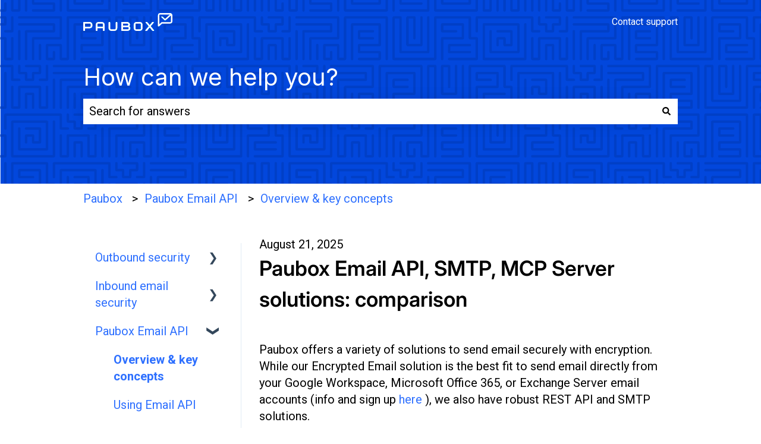

--- FILE ---
content_type: image/svg+xml
request_url: https://support.paubox.com/hubfs/PAU-Logo-Primary-color.svg
body_size: 1434
content:
<svg id="Layer_1" data-name="Layer 1" xmlns="http://www.w3.org/2000/svg" viewBox="0 0 2000 401.27"><defs><style>.cls-1{fill:#0247dc;}</style></defs><path class="cls-1" d="M189.46,218.6a61.25,61.25,0,0,0-19.16-12.67,59.34,59.34,0,0,0-23.38-4.68H8.15a7.84,7.84,0,0,0-5.74,2.42A7.82,7.82,0,0,0,0,209.4V393.12a7.83,7.83,0,0,0,2.41,5.74,7.83,7.83,0,0,0,5.74,2.41H32a8.23,8.23,0,0,0,8.14-8.15V352.4a8.1,8.1,0,0,1,2.27-5.73A7.34,7.34,0,0,1,48,344.25h98.95a59.33,59.33,0,0,0,23.38-4.67,62.63,62.63,0,0,0,19.16-12.52A57.33,57.33,0,0,0,207,285.43V260.38a57.3,57.3,0,0,0-4.67-22.92A58.54,58.54,0,0,0,189.46,218.6Zm-22.33,65.82a23.83,23.83,0,0,1-5.88,16.36,18.4,18.4,0,0,1-14.33,6.67H48A7.31,7.31,0,0,1,42.39,305a8.13,8.13,0,0,1-2.27-5.75V245a7.62,7.62,0,0,1,2.27-5.6A7.53,7.53,0,0,1,48,237.16h98.95a18.42,18.42,0,0,1,14.33,6.66,23.87,23.87,0,0,1,5.88,16.36Z"/><path class="cls-1" d="M757.62,201.25h-24a7.27,7.27,0,0,0-5.54,2.42,8.12,8.12,0,0,0-2.25,5.73v133A23.63,23.63,0,0,1,720,358.73q-5.9,6.64-14.07,6.64H625.47q-8.16,0-14.06-6.64a23.64,23.64,0,0,1-5.9-16.29v-133a8.12,8.12,0,0,0-2.25-5.73,7.25,7.25,0,0,0-5.53-2.42h-24a7.25,7.25,0,0,0-5.53,2.42A8.12,8.12,0,0,0,566,209.4V342.74a56.42,56.42,0,0,0,4.67,22.78,57.15,57.15,0,0,0,12.8,18.55,62.81,62.81,0,0,0,19,12.52,57.73,57.73,0,0,0,23.19,4.68h80.13A57.73,57.73,0,0,0,729,396.59a62.81,62.81,0,0,0,19-12.52,57.15,57.15,0,0,0,12.8-18.55,56.42,56.42,0,0,0,4.67-22.78V209.4a8.16,8.16,0,0,0-2.24-5.73A7.3,7.3,0,0,0,757.62,201.25Z"/><path class="cls-1" d="M1036.65,296.28a55.94,55.94,0,0,0,9.2-16.59,58.07,58.07,0,0,0,3.17-19.31,57.3,57.3,0,0,0-4.68-22.92,58.54,58.54,0,0,0-12.82-18.86,61.25,61.25,0,0,0-19.16-12.67A59.31,59.31,0,0,0,989,201.25H860.77a8.27,8.27,0,0,0-8.15,8.15V393.12a8.25,8.25,0,0,0,8.15,8.15H999.24a59,59,0,0,0,23.38-4.68,62.45,62.45,0,0,0,19.16-12.52,57.35,57.35,0,0,0,17.5-41.63,57.94,57.94,0,0,0-6-26.25A55.21,55.21,0,0,0,1036.65,296.28Zm-143.9-51.23a7.67,7.67,0,0,1,2.26-5.62,7.55,7.55,0,0,1,5.58-2.27h87.79q8.14,0,14,6.68a25.8,25.8,0,0,1,0,32.79q-5.88,6.69-14,6.68H900.59a7.75,7.75,0,0,1-7.84-7.89Zm120.06,113.68a18,18,0,0,1-14.17,6.64h-98A7.34,7.34,0,0,1,895,363a8.09,8.09,0,0,1-2.26-5.74V327.36a8.13,8.13,0,0,1,2.26-5.74,7.38,7.38,0,0,1,5.58-2.41h98a17.82,17.82,0,0,1,14.17,6.79,24.64,24.64,0,0,1,5.74,16.44A24,24,0,0,1,1012.81,358.73Z"/><path class="cls-1" d="M1313.9,218.45a63.14,63.14,0,0,0-19-12.52,58.26,58.26,0,0,0-23.23-4.68h-80a58.26,58.26,0,0,0-23.23,4.68,63.21,63.21,0,0,0-19,12.52,59.26,59.26,0,0,0-13,18.55,54.83,54.83,0,0,0-4.83,22.78v82.66a57.35,57.35,0,0,0,17.5,41.63,62.33,62.33,0,0,0,19.16,12.52,58.91,58.91,0,0,0,23.37,4.68h80a59,59,0,0,0,23.38-4.68,62.45,62.45,0,0,0,19.16-12.52,57.29,57.29,0,0,0,17.49-41.63V259.78a55,55,0,0,0-4.82-22.78A59.59,59.59,0,0,0,1313.9,218.45Zm-22.33,123.94a23.79,23.79,0,0,1-5.88,16.33q-5.88,6.66-14,6.65h-80a18,18,0,0,1-14.17-6.65,24.12,24.12,0,0,1-5.74-16.33V260.14a24.1,24.1,0,0,1,5.74-16.33,18,18,0,0,1,14.17-6.65h80q8.14,0,14,6.65a23.77,23.77,0,0,1,5.88,16.33Z"/><path class="cls-1" d="M1591.61,388.3l-71.53-86.18a6.82,6.82,0,0,1,0-8.67l64.63-78.92a8.09,8.09,0,0,0,1.81-5.43,8.22,8.22,0,0,0-2-5.58,7.37,7.37,0,0,0-5.88-2.27h-29.56a8.17,8.17,0,0,0-6.38,3.07L1495,264.07a4.87,4.87,0,0,1-7.61,0l-47.48-59.5a7.78,7.78,0,0,0-6.64-3.32h-29.56a7.43,7.43,0,0,0-5.73,2.27,7.83,7.83,0,0,0-2.12,5.58,8,8,0,0,0,1.81,5.43l64.62,78.92a6.82,6.82,0,0,1,0,8.67L1391,388a8.07,8.07,0,0,0-2.11,5.42,7.59,7.59,0,0,0,2.27,5.59,8,8,0,0,0,5.88,2.26h31.07A8.55,8.55,0,0,0,1435,398l52.31-65.81a4.86,4.86,0,0,1,7.61,0l52.91,66.42a7.53,7.53,0,0,0,6.33,2.71h31.38a7.22,7.22,0,0,0,5.73-2.41,8,8,0,0,0,2.11-5.44A8.36,8.36,0,0,0,1591.61,388.3Z"/><path class="cls-1" d="M462.5,218.6a61.59,61.59,0,0,0-19-12.67,58.07,58.07,0,0,0-23.19-4.68H340.2A58.07,58.07,0,0,0,317,205.93a63,63,0,0,0-19,12.52A57.36,57.36,0,0,0,285.23,237a56.48,56.48,0,0,0-4.67,22.78V393.12a8.13,8.13,0,0,0,2.25,5.74,7.24,7.24,0,0,0,5.53,2.41h24a7.25,7.25,0,0,0,5.53-2.42,8.15,8.15,0,0,0,2.25-5.74V348a6.85,6.85,0,0,1,6.85-6.84H433.61a6.84,6.84,0,0,1,6.84,6.84v45.11a8.15,8.15,0,0,0,2.25,5.74,7.27,7.27,0,0,0,5.54,2.42h23.95a7.29,7.29,0,0,0,5.54-2.41,8.16,8.16,0,0,0,2.24-5.74V260.38a57.22,57.22,0,0,0-4.67-23.08A59.11,59.11,0,0,0,462.5,218.6Zm-22.05,78.73a6.85,6.85,0,0,1-6.84,6.85H326.93a6.85,6.85,0,0,1-6.85-6.85v-37.2A23.74,23.74,0,0,1,326,243.8q5.89-6.63,14.06-6.64h80.45q8.17,0,14.07,6.64a23.73,23.73,0,0,1,5.89,16.33Z"/><path class="cls-1" d="M1999.94,48.14c0-.33,0-.66-.06-1s-.06-1-.11-1.44-.09-.85-.14-1.27-.08-.73-.13-1.09-.15-1-.23-1.49c0-.27-.09-.54-.14-.8-.1-.57-.21-1.13-.34-1.69,0-.17-.07-.34-.11-.51-.14-.65-.3-1.29-.47-1.93,0,0,0-.1,0-.14C1992.47,15.58,1974,0,1952.2,0H1721.68c-26.36,0-47.8,22.71-47.8,50.62v243.7a7.22,7.22,0,0,0,1.68,4.74,5.85,5.85,0,0,0,3.82,2v0h.31c.17,0,.32.05.49.05h14.12a16.16,16.16,0,0,0,11-4.31l62.2-57.68A8.12,8.12,0,0,1,1773,237H1952.2c26.36,0,47.8-22.71,47.8-50.62V50.62C2000,49.78,2000,49,1999.94,48.14Zm-32.31,138.25c0,10.06-6.92,18.25-15.43,18.25H1763.47a16.16,16.16,0,0,0-11,4.31l-39.77,36.87a3.9,3.9,0,0,1-6.46-2.95V50.62c0-10.06,6.92-18.25,15.42-18.25h211.26a3.92,3.92,0,0,1,2.66,6.79l-93.87,87.07a6.52,6.52,0,0,1-8.87,0l-51-47.33a7.69,7.69,0,0,0-5.24-2.05h-25.69a7.41,7.41,0,0,0-5,12.84l80.42,74.6a16.18,16.18,0,0,0,22,0L1961.05,59.71a3.91,3.91,0,0,1,6.58,2.87Z"/></svg>